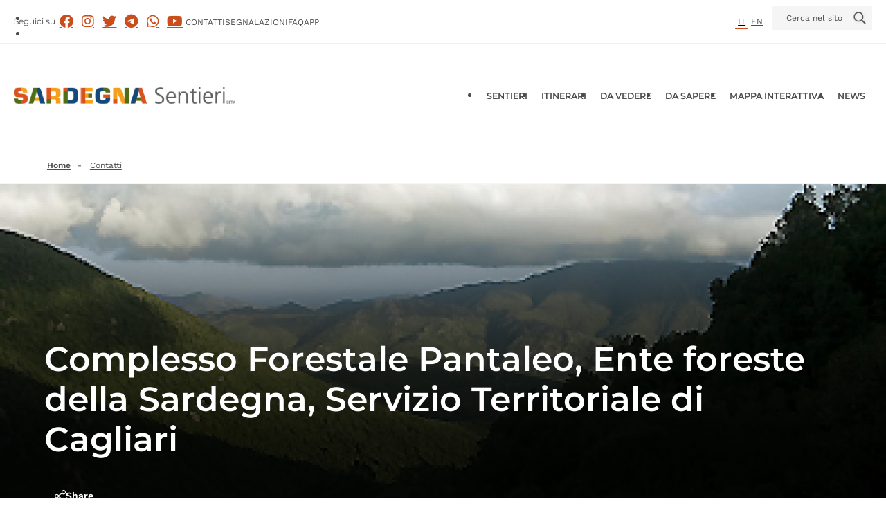

--- FILE ---
content_type: text/html; charset=UTF-8
request_url: https://www.sardegnasentieri.it/contatti/complesso-forestale-pantaleo-ente-foreste-della-sardegna-servizio-territoriale-di-cagliari
body_size: 19659
content:
<!DOCTYPE html>
<html lang="it" dir="ltr">
	<head>
		<meta charset="utf-8" /><script type="text/javascript">(window.NREUM||(NREUM={})).init={ajax:{deny_list:["bam.nr-data.net"]},feature_flags:["soft_nav"]};(window.NREUM||(NREUM={})).loader_config={licenseKey:"NRJS-256d74fa57cb15011eb",applicationID:"1465936735",browserID:"1588889400"};;/*! For license information please see nr-loader-rum-1.308.0.min.js.LICENSE.txt */
(()=>{var e,t,r={163:(e,t,r)=>{"use strict";r.d(t,{j:()=>E});var n=r(384),i=r(1741);var a=r(2555);r(860).K7.genericEvents;const s="experimental.resources",o="register",c=e=>{if(!e||"string"!=typeof e)return!1;try{document.createDocumentFragment().querySelector(e)}catch{return!1}return!0};var d=r(2614),u=r(944),l=r(8122);const f="[data-nr-mask]",g=e=>(0,l.a)(e,(()=>{const e={feature_flags:[],experimental:{allow_registered_children:!1,resources:!1},mask_selector:"*",block_selector:"[data-nr-block]",mask_input_options:{color:!1,date:!1,"datetime-local":!1,email:!1,month:!1,number:!1,range:!1,search:!1,tel:!1,text:!1,time:!1,url:!1,week:!1,textarea:!1,select:!1,password:!0}};return{ajax:{deny_list:void 0,block_internal:!0,enabled:!0,autoStart:!0},api:{get allow_registered_children(){return e.feature_flags.includes(o)||e.experimental.allow_registered_children},set allow_registered_children(t){e.experimental.allow_registered_children=t},duplicate_registered_data:!1},browser_consent_mode:{enabled:!1},distributed_tracing:{enabled:void 0,exclude_newrelic_header:void 0,cors_use_newrelic_header:void 0,cors_use_tracecontext_headers:void 0,allowed_origins:void 0},get feature_flags(){return e.feature_flags},set feature_flags(t){e.feature_flags=t},generic_events:{enabled:!0,autoStart:!0},harvest:{interval:30},jserrors:{enabled:!0,autoStart:!0},logging:{enabled:!0,autoStart:!0},metrics:{enabled:!0,autoStart:!0},obfuscate:void 0,page_action:{enabled:!0},page_view_event:{enabled:!0,autoStart:!0},page_view_timing:{enabled:!0,autoStart:!0},performance:{capture_marks:!1,capture_measures:!1,capture_detail:!0,resources:{get enabled(){return e.feature_flags.includes(s)||e.experimental.resources},set enabled(t){e.experimental.resources=t},asset_types:[],first_party_domains:[],ignore_newrelic:!0}},privacy:{cookies_enabled:!0},proxy:{assets:void 0,beacon:void 0},session:{expiresMs:d.wk,inactiveMs:d.BB},session_replay:{autoStart:!0,enabled:!1,preload:!1,sampling_rate:10,error_sampling_rate:100,collect_fonts:!1,inline_images:!1,fix_stylesheets:!0,mask_all_inputs:!0,get mask_text_selector(){return e.mask_selector},set mask_text_selector(t){c(t)?e.mask_selector="".concat(t,",").concat(f):""===t||null===t?e.mask_selector=f:(0,u.R)(5,t)},get block_class(){return"nr-block"},get ignore_class(){return"nr-ignore"},get mask_text_class(){return"nr-mask"},get block_selector(){return e.block_selector},set block_selector(t){c(t)?e.block_selector+=",".concat(t):""!==t&&(0,u.R)(6,t)},get mask_input_options(){return e.mask_input_options},set mask_input_options(t){t&&"object"==typeof t?e.mask_input_options={...t,password:!0}:(0,u.R)(7,t)}},session_trace:{enabled:!0,autoStart:!0},soft_navigations:{enabled:!0,autoStart:!0},spa:{enabled:!0,autoStart:!0},ssl:void 0,user_actions:{enabled:!0,elementAttributes:["id","className","tagName","type"]}}})());var p=r(6154),m=r(9324);let h=0;const v={buildEnv:m.F3,distMethod:m.Xs,version:m.xv,originTime:p.WN},b={consented:!1},y={appMetadata:{},get consented(){return this.session?.state?.consent||b.consented},set consented(e){b.consented=e},customTransaction:void 0,denyList:void 0,disabled:!1,harvester:void 0,isolatedBacklog:!1,isRecording:!1,loaderType:void 0,maxBytes:3e4,obfuscator:void 0,onerror:void 0,ptid:void 0,releaseIds:{},session:void 0,timeKeeper:void 0,registeredEntities:[],jsAttributesMetadata:{bytes:0},get harvestCount(){return++h}},_=e=>{const t=(0,l.a)(e,y),r=Object.keys(v).reduce((e,t)=>(e[t]={value:v[t],writable:!1,configurable:!0,enumerable:!0},e),{});return Object.defineProperties(t,r)};var w=r(5701);const x=e=>{const t=e.startsWith("http");e+="/",r.p=t?e:"https://"+e};var R=r(7836),k=r(3241);const A={accountID:void 0,trustKey:void 0,agentID:void 0,licenseKey:void 0,applicationID:void 0,xpid:void 0},S=e=>(0,l.a)(e,A),T=new Set;function E(e,t={},r,s){let{init:o,info:c,loader_config:d,runtime:u={},exposed:l=!0}=t;if(!c){const e=(0,n.pV)();o=e.init,c=e.info,d=e.loader_config}e.init=g(o||{}),e.loader_config=S(d||{}),c.jsAttributes??={},p.bv&&(c.jsAttributes.isWorker=!0),e.info=(0,a.D)(c);const f=e.init,m=[c.beacon,c.errorBeacon];T.has(e.agentIdentifier)||(f.proxy.assets&&(x(f.proxy.assets),m.push(f.proxy.assets)),f.proxy.beacon&&m.push(f.proxy.beacon),e.beacons=[...m],function(e){const t=(0,n.pV)();Object.getOwnPropertyNames(i.W.prototype).forEach(r=>{const n=i.W.prototype[r];if("function"!=typeof n||"constructor"===n)return;let a=t[r];e[r]&&!1!==e.exposed&&"micro-agent"!==e.runtime?.loaderType&&(t[r]=(...t)=>{const n=e[r](...t);return a?a(...t):n})})}(e),(0,n.US)("activatedFeatures",w.B)),u.denyList=[...f.ajax.deny_list||[],...f.ajax.block_internal?m:[]],u.ptid=e.agentIdentifier,u.loaderType=r,e.runtime=_(u),T.has(e.agentIdentifier)||(e.ee=R.ee.get(e.agentIdentifier),e.exposed=l,(0,k.W)({agentIdentifier:e.agentIdentifier,drained:!!w.B?.[e.agentIdentifier],type:"lifecycle",name:"initialize",feature:void 0,data:e.config})),T.add(e.agentIdentifier)}},384:(e,t,r)=>{"use strict";r.d(t,{NT:()=>s,US:()=>u,Zm:()=>o,bQ:()=>d,dV:()=>c,pV:()=>l});var n=r(6154),i=r(1863),a=r(1910);const s={beacon:"bam.nr-data.net",errorBeacon:"bam.nr-data.net"};function o(){return n.gm.NREUM||(n.gm.NREUM={}),void 0===n.gm.newrelic&&(n.gm.newrelic=n.gm.NREUM),n.gm.NREUM}function c(){let e=o();return e.o||(e.o={ST:n.gm.setTimeout,SI:n.gm.setImmediate||n.gm.setInterval,CT:n.gm.clearTimeout,XHR:n.gm.XMLHttpRequest,REQ:n.gm.Request,EV:n.gm.Event,PR:n.gm.Promise,MO:n.gm.MutationObserver,FETCH:n.gm.fetch,WS:n.gm.WebSocket},(0,a.i)(...Object.values(e.o))),e}function d(e,t){let r=o();r.initializedAgents??={},t.initializedAt={ms:(0,i.t)(),date:new Date},r.initializedAgents[e]=t}function u(e,t){o()[e]=t}function l(){return function(){let e=o();const t=e.info||{};e.info={beacon:s.beacon,errorBeacon:s.errorBeacon,...t}}(),function(){let e=o();const t=e.init||{};e.init={...t}}(),c(),function(){let e=o();const t=e.loader_config||{};e.loader_config={...t}}(),o()}},782:(e,t,r)=>{"use strict";r.d(t,{T:()=>n});const n=r(860).K7.pageViewTiming},860:(e,t,r)=>{"use strict";r.d(t,{$J:()=>u,K7:()=>c,P3:()=>d,XX:()=>i,Yy:()=>o,df:()=>a,qY:()=>n,v4:()=>s});const n="events",i="jserrors",a="browser/blobs",s="rum",o="browser/logs",c={ajax:"ajax",genericEvents:"generic_events",jserrors:i,logging:"logging",metrics:"metrics",pageAction:"page_action",pageViewEvent:"page_view_event",pageViewTiming:"page_view_timing",sessionReplay:"session_replay",sessionTrace:"session_trace",softNav:"soft_navigations",spa:"spa"},d={[c.pageViewEvent]:1,[c.pageViewTiming]:2,[c.metrics]:3,[c.jserrors]:4,[c.spa]:5,[c.ajax]:6,[c.sessionTrace]:7,[c.softNav]:8,[c.sessionReplay]:9,[c.logging]:10,[c.genericEvents]:11},u={[c.pageViewEvent]:s,[c.pageViewTiming]:n,[c.ajax]:n,[c.spa]:n,[c.softNav]:n,[c.metrics]:i,[c.jserrors]:i,[c.sessionTrace]:a,[c.sessionReplay]:a,[c.logging]:o,[c.genericEvents]:"ins"}},944:(e,t,r)=>{"use strict";r.d(t,{R:()=>i});var n=r(3241);function i(e,t){"function"==typeof console.debug&&(console.debug("New Relic Warning: https://github.com/newrelic/newrelic-browser-agent/blob/main/docs/warning-codes.md#".concat(e),t),(0,n.W)({agentIdentifier:null,drained:null,type:"data",name:"warn",feature:"warn",data:{code:e,secondary:t}}))}},1687:(e,t,r)=>{"use strict";r.d(t,{Ak:()=>d,Ze:()=>f,x3:()=>u});var n=r(3241),i=r(7836),a=r(3606),s=r(860),o=r(2646);const c={};function d(e,t){const r={staged:!1,priority:s.P3[t]||0};l(e),c[e].get(t)||c[e].set(t,r)}function u(e,t){e&&c[e]&&(c[e].get(t)&&c[e].delete(t),p(e,t,!1),c[e].size&&g(e))}function l(e){if(!e)throw new Error("agentIdentifier required");c[e]||(c[e]=new Map)}function f(e="",t="feature",r=!1){if(l(e),!e||!c[e].get(t)||r)return p(e,t);c[e].get(t).staged=!0,g(e)}function g(e){const t=Array.from(c[e]);t.every(([e,t])=>t.staged)&&(t.sort((e,t)=>e[1].priority-t[1].priority),t.forEach(([t])=>{c[e].delete(t),p(e,t)}))}function p(e,t,r=!0){const s=e?i.ee.get(e):i.ee,c=a.i.handlers;if(!s.aborted&&s.backlog&&c){if((0,n.W)({agentIdentifier:e,type:"lifecycle",name:"drain",feature:t}),r){const e=s.backlog[t],r=c[t];if(r){for(let t=0;e&&t<e.length;++t)m(e[t],r);Object.entries(r).forEach(([e,t])=>{Object.values(t||{}).forEach(t=>{t[0]?.on&&t[0]?.context()instanceof o.y&&t[0].on(e,t[1])})})}}s.isolatedBacklog||delete c[t],s.backlog[t]=null,s.emit("drain-"+t,[])}}function m(e,t){var r=e[1];Object.values(t[r]||{}).forEach(t=>{var r=e[0];if(t[0]===r){var n=t[1],i=e[3],a=e[2];n.apply(i,a)}})}},1738:(e,t,r)=>{"use strict";r.d(t,{U:()=>g,Y:()=>f});var n=r(3241),i=r(9908),a=r(1863),s=r(944),o=r(5701),c=r(3969),d=r(8362),u=r(860),l=r(4261);function f(e,t,r,a){const f=a||r;!f||f[e]&&f[e]!==d.d.prototype[e]||(f[e]=function(){(0,i.p)(c.xV,["API/"+e+"/called"],void 0,u.K7.metrics,r.ee),(0,n.W)({agentIdentifier:r.agentIdentifier,drained:!!o.B?.[r.agentIdentifier],type:"data",name:"api",feature:l.Pl+e,data:{}});try{return t.apply(this,arguments)}catch(e){(0,s.R)(23,e)}})}function g(e,t,r,n,s){const o=e.info;null===r?delete o.jsAttributes[t]:o.jsAttributes[t]=r,(s||null===r)&&(0,i.p)(l.Pl+n,[(0,a.t)(),t,r],void 0,"session",e.ee)}},1741:(e,t,r)=>{"use strict";r.d(t,{W:()=>a});var n=r(944),i=r(4261);class a{#e(e,...t){if(this[e]!==a.prototype[e])return this[e](...t);(0,n.R)(35,e)}addPageAction(e,t){return this.#e(i.hG,e,t)}register(e){return this.#e(i.eY,e)}recordCustomEvent(e,t){return this.#e(i.fF,e,t)}setPageViewName(e,t){return this.#e(i.Fw,e,t)}setCustomAttribute(e,t,r){return this.#e(i.cD,e,t,r)}noticeError(e,t){return this.#e(i.o5,e,t)}setUserId(e,t=!1){return this.#e(i.Dl,e,t)}setApplicationVersion(e){return this.#e(i.nb,e)}setErrorHandler(e){return this.#e(i.bt,e)}addRelease(e,t){return this.#e(i.k6,e,t)}log(e,t){return this.#e(i.$9,e,t)}start(){return this.#e(i.d3)}finished(e){return this.#e(i.BL,e)}recordReplay(){return this.#e(i.CH)}pauseReplay(){return this.#e(i.Tb)}addToTrace(e){return this.#e(i.U2,e)}setCurrentRouteName(e){return this.#e(i.PA,e)}interaction(e){return this.#e(i.dT,e)}wrapLogger(e,t,r){return this.#e(i.Wb,e,t,r)}measure(e,t){return this.#e(i.V1,e,t)}consent(e){return this.#e(i.Pv,e)}}},1863:(e,t,r)=>{"use strict";function n(){return Math.floor(performance.now())}r.d(t,{t:()=>n})},1910:(e,t,r)=>{"use strict";r.d(t,{i:()=>a});var n=r(944);const i=new Map;function a(...e){return e.every(e=>{if(i.has(e))return i.get(e);const t="function"==typeof e?e.toString():"",r=t.includes("[native code]"),a=t.includes("nrWrapper");return r||a||(0,n.R)(64,e?.name||t),i.set(e,r),r})}},2555:(e,t,r)=>{"use strict";r.d(t,{D:()=>o,f:()=>s});var n=r(384),i=r(8122);const a={beacon:n.NT.beacon,errorBeacon:n.NT.errorBeacon,licenseKey:void 0,applicationID:void 0,sa:void 0,queueTime:void 0,applicationTime:void 0,ttGuid:void 0,user:void 0,account:void 0,product:void 0,extra:void 0,jsAttributes:{},userAttributes:void 0,atts:void 0,transactionName:void 0,tNamePlain:void 0};function s(e){try{return!!e.licenseKey&&!!e.errorBeacon&&!!e.applicationID}catch(e){return!1}}const o=e=>(0,i.a)(e,a)},2614:(e,t,r)=>{"use strict";r.d(t,{BB:()=>s,H3:()=>n,g:()=>d,iL:()=>c,tS:()=>o,uh:()=>i,wk:()=>a});const n="NRBA",i="SESSION",a=144e5,s=18e5,o={STARTED:"session-started",PAUSE:"session-pause",RESET:"session-reset",RESUME:"session-resume",UPDATE:"session-update"},c={SAME_TAB:"same-tab",CROSS_TAB:"cross-tab"},d={OFF:0,FULL:1,ERROR:2}},2646:(e,t,r)=>{"use strict";r.d(t,{y:()=>n});class n{constructor(e){this.contextId=e}}},2843:(e,t,r)=>{"use strict";r.d(t,{G:()=>a,u:()=>i});var n=r(3878);function i(e,t=!1,r,i){(0,n.DD)("visibilitychange",function(){if(t)return void("hidden"===document.visibilityState&&e());e(document.visibilityState)},r,i)}function a(e,t,r){(0,n.sp)("pagehide",e,t,r)}},3241:(e,t,r)=>{"use strict";r.d(t,{W:()=>a});var n=r(6154);const i="newrelic";function a(e={}){try{n.gm.dispatchEvent(new CustomEvent(i,{detail:e}))}catch(e){}}},3606:(e,t,r)=>{"use strict";r.d(t,{i:()=>a});var n=r(9908);a.on=s;var i=a.handlers={};function a(e,t,r,a){s(a||n.d,i,e,t,r)}function s(e,t,r,i,a){a||(a="feature"),e||(e=n.d);var s=t[a]=t[a]||{};(s[r]=s[r]||[]).push([e,i])}},3878:(e,t,r)=>{"use strict";function n(e,t){return{capture:e,passive:!1,signal:t}}function i(e,t,r=!1,i){window.addEventListener(e,t,n(r,i))}function a(e,t,r=!1,i){document.addEventListener(e,t,n(r,i))}r.d(t,{DD:()=>a,jT:()=>n,sp:()=>i})},3969:(e,t,r)=>{"use strict";r.d(t,{TZ:()=>n,XG:()=>o,rs:()=>i,xV:()=>s,z_:()=>a});const n=r(860).K7.metrics,i="sm",a="cm",s="storeSupportabilityMetrics",o="storeEventMetrics"},4234:(e,t,r)=>{"use strict";r.d(t,{W:()=>a});var n=r(7836),i=r(1687);class a{constructor(e,t){this.agentIdentifier=e,this.ee=n.ee.get(e),this.featureName=t,this.blocked=!1}deregisterDrain(){(0,i.x3)(this.agentIdentifier,this.featureName)}}},4261:(e,t,r)=>{"use strict";r.d(t,{$9:()=>d,BL:()=>o,CH:()=>g,Dl:()=>_,Fw:()=>y,PA:()=>h,Pl:()=>n,Pv:()=>k,Tb:()=>l,U2:()=>a,V1:()=>R,Wb:()=>x,bt:()=>b,cD:()=>v,d3:()=>w,dT:()=>c,eY:()=>p,fF:()=>f,hG:()=>i,k6:()=>s,nb:()=>m,o5:()=>u});const n="api-",i="addPageAction",a="addToTrace",s="addRelease",o="finished",c="interaction",d="log",u="noticeError",l="pauseReplay",f="recordCustomEvent",g="recordReplay",p="register",m="setApplicationVersion",h="setCurrentRouteName",v="setCustomAttribute",b="setErrorHandler",y="setPageViewName",_="setUserId",w="start",x="wrapLogger",R="measure",k="consent"},5289:(e,t,r)=>{"use strict";r.d(t,{GG:()=>s,Qr:()=>c,sB:()=>o});var n=r(3878),i=r(6389);function a(){return"undefined"==typeof document||"complete"===document.readyState}function s(e,t){if(a())return e();const r=(0,i.J)(e),s=setInterval(()=>{a()&&(clearInterval(s),r())},500);(0,n.sp)("load",r,t)}function o(e){if(a())return e();(0,n.DD)("DOMContentLoaded",e)}function c(e){if(a())return e();(0,n.sp)("popstate",e)}},5607:(e,t,r)=>{"use strict";r.d(t,{W:()=>n});const n=(0,r(9566).bz)()},5701:(e,t,r)=>{"use strict";r.d(t,{B:()=>a,t:()=>s});var n=r(3241);const i=new Set,a={};function s(e,t){const r=t.agentIdentifier;a[r]??={},e&&"object"==typeof e&&(i.has(r)||(t.ee.emit("rumresp",[e]),a[r]=e,i.add(r),(0,n.W)({agentIdentifier:r,loaded:!0,drained:!0,type:"lifecycle",name:"load",feature:void 0,data:e})))}},6154:(e,t,r)=>{"use strict";r.d(t,{OF:()=>c,RI:()=>i,WN:()=>u,bv:()=>a,eN:()=>l,gm:()=>s,mw:()=>o,sb:()=>d});var n=r(1863);const i="undefined"!=typeof window&&!!window.document,a="undefined"!=typeof WorkerGlobalScope&&("undefined"!=typeof self&&self instanceof WorkerGlobalScope&&self.navigator instanceof WorkerNavigator||"undefined"!=typeof globalThis&&globalThis instanceof WorkerGlobalScope&&globalThis.navigator instanceof WorkerNavigator),s=i?window:"undefined"!=typeof WorkerGlobalScope&&("undefined"!=typeof self&&self instanceof WorkerGlobalScope&&self||"undefined"!=typeof globalThis&&globalThis instanceof WorkerGlobalScope&&globalThis),o=Boolean("hidden"===s?.document?.visibilityState),c=/iPad|iPhone|iPod/.test(s.navigator?.userAgent),d=c&&"undefined"==typeof SharedWorker,u=((()=>{const e=s.navigator?.userAgent?.match(/Firefox[/\s](\d+\.\d+)/);Array.isArray(e)&&e.length>=2&&e[1]})(),Date.now()-(0,n.t)()),l=()=>"undefined"!=typeof PerformanceNavigationTiming&&s?.performance?.getEntriesByType("navigation")?.[0]?.responseStart},6389:(e,t,r)=>{"use strict";function n(e,t=500,r={}){const n=r?.leading||!1;let i;return(...r)=>{n&&void 0===i&&(e.apply(this,r),i=setTimeout(()=>{i=clearTimeout(i)},t)),n||(clearTimeout(i),i=setTimeout(()=>{e.apply(this,r)},t))}}function i(e){let t=!1;return(...r)=>{t||(t=!0,e.apply(this,r))}}r.d(t,{J:()=>i,s:()=>n})},6630:(e,t,r)=>{"use strict";r.d(t,{T:()=>n});const n=r(860).K7.pageViewEvent},7699:(e,t,r)=>{"use strict";r.d(t,{It:()=>a,KC:()=>o,No:()=>i,qh:()=>s});var n=r(860);const i=16e3,a=1e6,s="SESSION_ERROR",o={[n.K7.logging]:!0,[n.K7.genericEvents]:!1,[n.K7.jserrors]:!1,[n.K7.ajax]:!1}},7836:(e,t,r)=>{"use strict";r.d(t,{P:()=>o,ee:()=>c});var n=r(384),i=r(8990),a=r(2646),s=r(5607);const o="nr@context:".concat(s.W),c=function e(t,r){var n={},s={},u={},l=!1;try{l=16===r.length&&d.initializedAgents?.[r]?.runtime.isolatedBacklog}catch(e){}var f={on:p,addEventListener:p,removeEventListener:function(e,t){var r=n[e];if(!r)return;for(var i=0;i<r.length;i++)r[i]===t&&r.splice(i,1)},emit:function(e,r,n,i,a){!1!==a&&(a=!0);if(c.aborted&&!i)return;t&&a&&t.emit(e,r,n);var o=g(n);m(e).forEach(e=>{e.apply(o,r)});var d=v()[s[e]];d&&d.push([f,e,r,o]);return o},get:h,listeners:m,context:g,buffer:function(e,t){const r=v();if(t=t||"feature",f.aborted)return;Object.entries(e||{}).forEach(([e,n])=>{s[n]=t,t in r||(r[t]=[])})},abort:function(){f._aborted=!0,Object.keys(f.backlog).forEach(e=>{delete f.backlog[e]})},isBuffering:function(e){return!!v()[s[e]]},debugId:r,backlog:l?{}:t&&"object"==typeof t.backlog?t.backlog:{},isolatedBacklog:l};return Object.defineProperty(f,"aborted",{get:()=>{let e=f._aborted||!1;return e||(t&&(e=t.aborted),e)}}),f;function g(e){return e&&e instanceof a.y?e:e?(0,i.I)(e,o,()=>new a.y(o)):new a.y(o)}function p(e,t){n[e]=m(e).concat(t)}function m(e){return n[e]||[]}function h(t){return u[t]=u[t]||e(f,t)}function v(){return f.backlog}}(void 0,"globalEE"),d=(0,n.Zm)();d.ee||(d.ee=c)},8122:(e,t,r)=>{"use strict";r.d(t,{a:()=>i});var n=r(944);function i(e,t){try{if(!e||"object"!=typeof e)return(0,n.R)(3);if(!t||"object"!=typeof t)return(0,n.R)(4);const r=Object.create(Object.getPrototypeOf(t),Object.getOwnPropertyDescriptors(t)),a=0===Object.keys(r).length?e:r;for(let s in a)if(void 0!==e[s])try{if(null===e[s]){r[s]=null;continue}Array.isArray(e[s])&&Array.isArray(t[s])?r[s]=Array.from(new Set([...e[s],...t[s]])):"object"==typeof e[s]&&"object"==typeof t[s]?r[s]=i(e[s],t[s]):r[s]=e[s]}catch(e){r[s]||(0,n.R)(1,e)}return r}catch(e){(0,n.R)(2,e)}}},8362:(e,t,r)=>{"use strict";r.d(t,{d:()=>a});var n=r(9566),i=r(1741);class a extends i.W{agentIdentifier=(0,n.LA)(16)}},8374:(e,t,r)=>{r.nc=(()=>{try{return document?.currentScript?.nonce}catch(e){}return""})()},8990:(e,t,r)=>{"use strict";r.d(t,{I:()=>i});var n=Object.prototype.hasOwnProperty;function i(e,t,r){if(n.call(e,t))return e[t];var i=r();if(Object.defineProperty&&Object.keys)try{return Object.defineProperty(e,t,{value:i,writable:!0,enumerable:!1}),i}catch(e){}return e[t]=i,i}},9324:(e,t,r)=>{"use strict";r.d(t,{F3:()=>i,Xs:()=>a,xv:()=>n});const n="1.308.0",i="PROD",a="CDN"},9566:(e,t,r)=>{"use strict";r.d(t,{LA:()=>o,bz:()=>s});var n=r(6154);const i="xxxxxxxx-xxxx-4xxx-yxxx-xxxxxxxxxxxx";function a(e,t){return e?15&e[t]:16*Math.random()|0}function s(){const e=n.gm?.crypto||n.gm?.msCrypto;let t,r=0;return e&&e.getRandomValues&&(t=e.getRandomValues(new Uint8Array(30))),i.split("").map(e=>"x"===e?a(t,r++).toString(16):"y"===e?(3&a()|8).toString(16):e).join("")}function o(e){const t=n.gm?.crypto||n.gm?.msCrypto;let r,i=0;t&&t.getRandomValues&&(r=t.getRandomValues(new Uint8Array(e)));const s=[];for(var o=0;o<e;o++)s.push(a(r,i++).toString(16));return s.join("")}},9908:(e,t,r)=>{"use strict";r.d(t,{d:()=>n,p:()=>i});var n=r(7836).ee.get("handle");function i(e,t,r,i,a){a?(a.buffer([e],i),a.emit(e,t,r)):(n.buffer([e],i),n.emit(e,t,r))}}},n={};function i(e){var t=n[e];if(void 0!==t)return t.exports;var a=n[e]={exports:{}};return r[e](a,a.exports,i),a.exports}i.m=r,i.d=(e,t)=>{for(var r in t)i.o(t,r)&&!i.o(e,r)&&Object.defineProperty(e,r,{enumerable:!0,get:t[r]})},i.f={},i.e=e=>Promise.all(Object.keys(i.f).reduce((t,r)=>(i.f[r](e,t),t),[])),i.u=e=>"nr-rum-1.308.0.min.js",i.o=(e,t)=>Object.prototype.hasOwnProperty.call(e,t),e={},t="NRBA-1.308.0.PROD:",i.l=(r,n,a,s)=>{if(e[r])e[r].push(n);else{var o,c;if(void 0!==a)for(var d=document.getElementsByTagName("script"),u=0;u<d.length;u++){var l=d[u];if(l.getAttribute("src")==r||l.getAttribute("data-webpack")==t+a){o=l;break}}if(!o){c=!0;var f={296:"sha512-+MIMDsOcckGXa1EdWHqFNv7P+JUkd5kQwCBr3KE6uCvnsBNUrdSt4a/3/L4j4TxtnaMNjHpza2/erNQbpacJQA=="};(o=document.createElement("script")).charset="utf-8",i.nc&&o.setAttribute("nonce",i.nc),o.setAttribute("data-webpack",t+a),o.src=r,0!==o.src.indexOf(window.location.origin+"/")&&(o.crossOrigin="anonymous"),f[s]&&(o.integrity=f[s])}e[r]=[n];var g=(t,n)=>{o.onerror=o.onload=null,clearTimeout(p);var i=e[r];if(delete e[r],o.parentNode&&o.parentNode.removeChild(o),i&&i.forEach(e=>e(n)),t)return t(n)},p=setTimeout(g.bind(null,void 0,{type:"timeout",target:o}),12e4);o.onerror=g.bind(null,o.onerror),o.onload=g.bind(null,o.onload),c&&document.head.appendChild(o)}},i.r=e=>{"undefined"!=typeof Symbol&&Symbol.toStringTag&&Object.defineProperty(e,Symbol.toStringTag,{value:"Module"}),Object.defineProperty(e,"__esModule",{value:!0})},i.p="https://js-agent.newrelic.com/",(()=>{var e={374:0,840:0};i.f.j=(t,r)=>{var n=i.o(e,t)?e[t]:void 0;if(0!==n)if(n)r.push(n[2]);else{var a=new Promise((r,i)=>n=e[t]=[r,i]);r.push(n[2]=a);var s=i.p+i.u(t),o=new Error;i.l(s,r=>{if(i.o(e,t)&&(0!==(n=e[t])&&(e[t]=void 0),n)){var a=r&&("load"===r.type?"missing":r.type),s=r&&r.target&&r.target.src;o.message="Loading chunk "+t+" failed: ("+a+": "+s+")",o.name="ChunkLoadError",o.type=a,o.request=s,n[1](o)}},"chunk-"+t,t)}};var t=(t,r)=>{var n,a,[s,o,c]=r,d=0;if(s.some(t=>0!==e[t])){for(n in o)i.o(o,n)&&(i.m[n]=o[n]);if(c)c(i)}for(t&&t(r);d<s.length;d++)a=s[d],i.o(e,a)&&e[a]&&e[a][0](),e[a]=0},r=self["webpackChunk:NRBA-1.308.0.PROD"]=self["webpackChunk:NRBA-1.308.0.PROD"]||[];r.forEach(t.bind(null,0)),r.push=t.bind(null,r.push.bind(r))})(),(()=>{"use strict";i(8374);var e=i(8362),t=i(860);const r=Object.values(t.K7);var n=i(163);var a=i(9908),s=i(1863),o=i(4261),c=i(1738);var d=i(1687),u=i(4234),l=i(5289),f=i(6154),g=i(944),p=i(384);const m=e=>f.RI&&!0===e?.privacy.cookies_enabled;function h(e){return!!(0,p.dV)().o.MO&&m(e)&&!0===e?.session_trace.enabled}var v=i(6389),b=i(7699);class y extends u.W{constructor(e,t){super(e.agentIdentifier,t),this.agentRef=e,this.abortHandler=void 0,this.featAggregate=void 0,this.loadedSuccessfully=void 0,this.onAggregateImported=new Promise(e=>{this.loadedSuccessfully=e}),this.deferred=Promise.resolve(),!1===e.init[this.featureName].autoStart?this.deferred=new Promise((t,r)=>{this.ee.on("manual-start-all",(0,v.J)(()=>{(0,d.Ak)(e.agentIdentifier,this.featureName),t()}))}):(0,d.Ak)(e.agentIdentifier,t)}importAggregator(e,t,r={}){if(this.featAggregate)return;const n=async()=>{let n;await this.deferred;try{if(m(e.init)){const{setupAgentSession:t}=await i.e(296).then(i.bind(i,3305));n=t(e)}}catch(e){(0,g.R)(20,e),this.ee.emit("internal-error",[e]),(0,a.p)(b.qh,[e],void 0,this.featureName,this.ee)}try{if(!this.#t(this.featureName,n,e.init))return(0,d.Ze)(this.agentIdentifier,this.featureName),void this.loadedSuccessfully(!1);const{Aggregate:i}=await t();this.featAggregate=new i(e,r),e.runtime.harvester.initializedAggregates.push(this.featAggregate),this.loadedSuccessfully(!0)}catch(e){(0,g.R)(34,e),this.abortHandler?.(),(0,d.Ze)(this.agentIdentifier,this.featureName,!0),this.loadedSuccessfully(!1),this.ee&&this.ee.abort()}};f.RI?(0,l.GG)(()=>n(),!0):n()}#t(e,r,n){if(this.blocked)return!1;switch(e){case t.K7.sessionReplay:return h(n)&&!!r;case t.K7.sessionTrace:return!!r;default:return!0}}}var _=i(6630),w=i(2614),x=i(3241);class R extends y{static featureName=_.T;constructor(e){var t;super(e,_.T),this.setupInspectionEvents(e.agentIdentifier),t=e,(0,c.Y)(o.Fw,function(e,r){"string"==typeof e&&("/"!==e.charAt(0)&&(e="/"+e),t.runtime.customTransaction=(r||"http://custom.transaction")+e,(0,a.p)(o.Pl+o.Fw,[(0,s.t)()],void 0,void 0,t.ee))},t),this.importAggregator(e,()=>i.e(296).then(i.bind(i,3943)))}setupInspectionEvents(e){const t=(t,r)=>{t&&(0,x.W)({agentIdentifier:e,timeStamp:t.timeStamp,loaded:"complete"===t.target.readyState,type:"window",name:r,data:t.target.location+""})};(0,l.sB)(e=>{t(e,"DOMContentLoaded")}),(0,l.GG)(e=>{t(e,"load")}),(0,l.Qr)(e=>{t(e,"navigate")}),this.ee.on(w.tS.UPDATE,(t,r)=>{(0,x.W)({agentIdentifier:e,type:"lifecycle",name:"session",data:r})})}}class k extends e.d{constructor(e){var t;(super(),f.gm)?(this.features={},(0,p.bQ)(this.agentIdentifier,this),this.desiredFeatures=new Set(e.features||[]),this.desiredFeatures.add(R),(0,n.j)(this,e,e.loaderType||"agent"),t=this,(0,c.Y)(o.cD,function(e,r,n=!1){if("string"==typeof e){if(["string","number","boolean"].includes(typeof r)||null===r)return(0,c.U)(t,e,r,o.cD,n);(0,g.R)(40,typeof r)}else(0,g.R)(39,typeof e)},t),function(e){(0,c.Y)(o.Dl,function(t,r=!1){if("string"!=typeof t&&null!==t)return void(0,g.R)(41,typeof t);const n=e.info.jsAttributes["enduser.id"];r&&null!=n&&n!==t?(0,a.p)(o.Pl+"setUserIdAndResetSession",[t],void 0,"session",e.ee):(0,c.U)(e,"enduser.id",t,o.Dl,!0)},e)}(this),function(e){(0,c.Y)(o.nb,function(t){if("string"==typeof t||null===t)return(0,c.U)(e,"application.version",t,o.nb,!1);(0,g.R)(42,typeof t)},e)}(this),function(e){(0,c.Y)(o.d3,function(){e.ee.emit("manual-start-all")},e)}(this),function(e){(0,c.Y)(o.Pv,function(t=!0){if("boolean"==typeof t){if((0,a.p)(o.Pl+o.Pv,[t],void 0,"session",e.ee),e.runtime.consented=t,t){const t=e.features.page_view_event;t.onAggregateImported.then(e=>{const r=t.featAggregate;e&&!r.sentRum&&r.sendRum()})}}else(0,g.R)(65,typeof t)},e)}(this),this.run()):(0,g.R)(21)}get config(){return{info:this.info,init:this.init,loader_config:this.loader_config,runtime:this.runtime}}get api(){return this}run(){try{const e=function(e){const t={};return r.forEach(r=>{t[r]=!!e[r]?.enabled}),t}(this.init),n=[...this.desiredFeatures];n.sort((e,r)=>t.P3[e.featureName]-t.P3[r.featureName]),n.forEach(r=>{if(!e[r.featureName]&&r.featureName!==t.K7.pageViewEvent)return;if(r.featureName===t.K7.spa)return void(0,g.R)(67);const n=function(e){switch(e){case t.K7.ajax:return[t.K7.jserrors];case t.K7.sessionTrace:return[t.K7.ajax,t.K7.pageViewEvent];case t.K7.sessionReplay:return[t.K7.sessionTrace];case t.K7.pageViewTiming:return[t.K7.pageViewEvent];default:return[]}}(r.featureName).filter(e=>!(e in this.features));n.length>0&&(0,g.R)(36,{targetFeature:r.featureName,missingDependencies:n}),this.features[r.featureName]=new r(this)})}catch(e){(0,g.R)(22,e);for(const e in this.features)this.features[e].abortHandler?.();const t=(0,p.Zm)();delete t.initializedAgents[this.agentIdentifier]?.features,delete this.sharedAggregator;return t.ee.get(this.agentIdentifier).abort(),!1}}}var A=i(2843),S=i(782);class T extends y{static featureName=S.T;constructor(e){super(e,S.T),f.RI&&((0,A.u)(()=>(0,a.p)("docHidden",[(0,s.t)()],void 0,S.T,this.ee),!0),(0,A.G)(()=>(0,a.p)("winPagehide",[(0,s.t)()],void 0,S.T,this.ee)),this.importAggregator(e,()=>i.e(296).then(i.bind(i,2117))))}}var E=i(3969);class I extends y{static featureName=E.TZ;constructor(e){super(e,E.TZ),f.RI&&document.addEventListener("securitypolicyviolation",e=>{(0,a.p)(E.xV,["Generic/CSPViolation/Detected"],void 0,this.featureName,this.ee)}),this.importAggregator(e,()=>i.e(296).then(i.bind(i,9623)))}}new k({features:[R,T,I],loaderType:"lite"})})()})();</script>
<script>var _paq = _paq || [];(function(){var u=(("https:" == document.location.protocol) ? "https://ingestion.webanalytics.italia.it/" : "https://ingestion.webanalytics.italia.it/");_paq.push(["setSiteId", "kjpRMLX31y"]);_paq.push(["setTrackerUrl", u+"matomo.php"]);_paq.push(["setDoNotTrack", 1]);if (!window.matomo_search_results_active) {_paq.push(["trackPageView"]);}_paq.push(["setIgnoreClasses", ["no-tracking","colorbox"]]);_paq.push(["enableLinkTracking"]);var d=document,g=d.createElement("script"),s=d.getElementsByTagName("script")[0];g.type="text/javascript";g.defer=true;g.async=true;g.src=u+"matomo.js";s.parentNode.insertBefore(g,s);})();</script>
<meta name="Generator" content="Drupal 10 (https://www.drupal.org)" />
<meta name="MobileOptimized" content="width" />
<meta name="HandheldFriendly" content="true" />
<meta name="viewport" content="width=device-width, initial-scale=1.0" />
<link rel="icon" href="/sites/default/files/favicon_2.ico" type="image/vnd.microsoft.icon" />
<link rel="alternate" hreflang="it" href="https://www.sardegnasentieri.it/contatti/complesso-forestale-pantaleo-ente-foreste-della-sardegna-servizio-territoriale-di-cagliari" />
<link rel="canonical" href="https://www.sardegnasentieri.it/contatti/complesso-forestale-pantaleo-ente-foreste-della-sardegna-servizio-territoriale-di-cagliari" />
<link rel="shortlink" href="https://www.sardegnasentieri.it/node/102" />
<script>window.a2a_config=window.a2a_config||{};a2a_config.callbacks=[];a2a_config.overlays=[];a2a_config.templates={};a2a_config.onclick = 1;</script>
<style>.a2a_more { display: none !important; }</style>

			<title>Complesso Forestale Pantaleo,  Ente foreste della Sardegna, Servizio Territoriale di Cagliari | Sardegna Sentieri</title>
						<link rel="preload" as="image/svg+xml" href="/themes/custom/sardegnasentieri/icons-sprite/main.svg"/>
			<link rel="stylesheet" media="all" href="/sites/default/files/css/css_nlHcZKMSOZ8J2r6zPwc4pIdz9UOqIL69-Rowp8r_R2I.css?delta=0&amp;language=it&amp;theme=sardegnasentieri&amp;include=[base64]" />
<link rel="stylesheet" media="all" href="//cdnjs.cloudflare.com/ajax/libs/font-awesome/5.15.3/css/all.min.css" />
<link rel="stylesheet" media="all" href="/sites/default/files/css/css_eR_cyXkVHKwDwJngvACpwrB2eK0FrvP84QJRur2txU0.css?delta=2&amp;language=it&amp;theme=sardegnasentieri&amp;include=[base64]" />
<link rel="stylesheet" media="all" href="/sites/default/files/css/css_kE8UT2KdF3Ihla3GkfscBpxLs9b-oLEdf6NLwRsIuxM.css?delta=3&amp;language=it&amp;theme=sardegnasentieri&amp;include=[base64]" />

				
		</head>
		<body class="page-node-102 path-node page-node-type-ente-istituzione-societa">

										
					<ul class="sase-skip-links" id="skip">
						<li>
							<a href="#SiteMenuWrapper" class="visually-hidden focusable skip-link">
								Vai alla navigazione principale
							</a>
						</li>
						<li>
							<a href="#main-content" class="visually-hidden focusable skip-link">
								Salta al contenuto principale
							</a>
						</li>
												
					</ul>
					
					    

<!-- ______________________ HEADER _______________________ -->
	<header
		class="sase-header" role="banner">
		<!-- Area for secondary menu, language selector, search -->
		<section class="sase-header__top-area">
			<div class="sase-header__top-area-container">
									  <div class="region region-header-top-area-first">
    

<div id="block-socialmedialinks" class="sase-social-media-links block-social-media-links sase-block block block-social-media-links-block">
	
			<h2 class="sase-social-media-links__title sase-block__title">
							Seguici su
					</h2>
		
			

<ul class="social-media-links--platforms platforms inline horizontal">
      <li>
      <a class="social-media-link-icon--facebook" href="https://www.facebook.com/SardegnaSentieri"  aria-label="Seguici su facebook" title="Seguici su facebook" >
        <span class='fab fa-facebook fa-2x'></span>
      </a>

          </li>
      <li>
      <a class="social-media-link-icon--instagram" href="https://www.instagram.com/sardegna_sentieri"  aria-label="Segui i sentieri della Sardegna sul canale Instagram" title="Segui i sentieri della Sardegna sul canale Instagram" >
        <span class='fab fa-instagram fa-2x'></span>
      </a>

          </li>
      <li>
      <a class="social-media-link-icon--twitter" href="https://www.twitter.com/SardegnSentieri"  aria-label="Seguici su X" title="Seguici su X" >
        <span class='fab fa-twitter fa-2x'></span>
      </a>

          </li>
      <li>
      <a class="social-media-link-icon--telegram" href="https://telegram.me/forestas"  aria-label="Seguici e contattaci su telegram" title="Seguici e contattaci su telegram" >
        <span class='fab fa-telegram fa-2x'></span>
      </a>

          </li>
      <li>
      <a class="social-media-link-icon--whatsapp" href="https://api.whatsapp.com/send?phone=3351785162"  aria-label="Contattaci su Whatsapp" title="Contattaci su Whatsapp" >
        <span class='fab fa-whatsapp fa-2x'></span>
      </a>

          </li>
      <li>
      <a class="social-media-link-icon--youtube_channel" href="https://www.youtube.com/channel/UCq0HJqMdbZA8ThGm7S6dwmQ"  aria-label="Segui il canale su Youtube" title="Segui il canale su Youtube" >
        <span class='fab fa-youtube fa-2x'></span>
      </a>

          </li>
  </ul>

	</div>
<nav role="navigation" aria-labelledby="block-linksutilitestata-menu" id="block-linksutilitestata" class="block block-menu navigation menu--links-utili---testata">
            
  <h2 class="visually-hidden" id="block-linksutilitestata-menu">Links utili</h2>
  

        
              <ul class="menu">
                    <li class="menu-item">
        <a href="/enti" data-drupal-link-system-path="enti">Contatti</a>
              </li>
                <li class="menu-item">
        <a href="/form/segnalazione" data-drupal-link-system-path="webform/segnalazione">Segnalazioni</a>
              </li>
                <li class="menu-item">
        <a href="/pagina-base/faq" data-drupal-link-system-path="node/86">FAQ</a>
              </li>
                <li class="menu-item">
        <a href="/pagina-base/app-sardegna-sentieri" data-drupal-link-system-path="node/1486">APP</a>
              </li>
        </ul>
  


  </nav>

  </div>

				
									  <div class="region region-header-top-area-second">
    


<div class="language-switcher-language-url sase-block block block-language block-language-blocklanguage-interface" id="block-selettorelingua" role="navigation" aria-labelledby="blockLanguageTitle">
	

	<h2 class="sase-block__title sase-accessible-hidden-text" id="blockLanguageTitle">Lingua del sito</h2>

	
			<ul class="links"><li hreflang="it" data-drupal-link-system-path="node/102" class="it is-active"><a href="/contatti/complesso-forestale-pantaleo-ente-foreste-della-sardegna-servizio-territoriale-di-cagliari" class="language-link is-active" hreflang="it" data-drupal-link-system-path="node/102">it</a></li><li hreflang="en" data-drupal-link-system-path="node/102" class="en"><a href="/en/node/102" class="language-link" hreflang="en" data-drupal-link-system-path="node/102">en</a></li></ul>
	</div>


<div id="block-ricercatestatahome" class="sase-search-mobile sase-block block block-block-content block-block-content2dce65b8-f85e-4e61-b2ef-b36a04dd058a">
	
		
			
            <div class="clearfix text-formatted field field--name-body field--type-text-with-summary field--label-hidden field__item"><p><a class="sase-mobile-tablet-visible-only sase-header__button sase-header__button-search" href="/cerca-nel-sito"><em><i class="fa-regular fa-search" aria-hidden="true">‌</i></em><span class="sase-accessible-hidden-text">Ricerca</span></a> <button class="sase-display-none sase-header__button sase-header__button-search" aria-controls="block-exposedformglobal-searchpage-1-2" aria-expanded="false" id="searchToggle"><i aria-hidden="true" class="fa-regular fa-search">‌</i><span class="sase-accessible-hidden-text">Ricerca</span></button></p></div>
      
	</div>


<div class="views-exposed-form sase-block block block-views block-views-exposed-filter-blockcerca-nel-sito-page-1" data-drupal-selector="views-exposed-form-cerca-nel-sito-page-1" id="block-formespostocerca-nel-sitopage-1-2">
	
		
			<form action="/cerca-nel-sito" method="get" id="views-exposed-form-cerca-nel-sito-page-1" accept-charset="UTF-8">
  <div class="form--inline clearfix">
  <div class="js-form-item form-item js-form-type-textfield form-type-textfield js-form-item-search-api-fulltext form-item-search-api-fulltext">
      <label for="edit-search-api-fulltext">Cerca nel sito</label>
        <input placeholder="Cerca nel sito" data-drupal-selector="edit-search-api-fulltext" type="text" id="edit-search-api-fulltext" name="search_api_fulltext" value="" size="30" maxlength="128" class="form-text" />

        </div>
<div data-drupal-selector="edit-actions" class="form-actions js-form-wrapper form-wrapper" id="edit-actions"><input data-drupal-selector="edit-submit-cerca-nel-sito" type="submit" id="edit-submit-cerca-nel-sito" value="Cerca" class="button js-form-submit form-submit" />
</div>

</div>

</form>

	</div>

  </div>

							</div>
		</section>

					  <div class="region region-header-main-area">
    

<div id="block-sardegnasentieri-site-branding" class="sase-block block block-system block-system-branding-block">
	
		
				<a href="/" rel="home" class="site-logo">
			<img src="/themes/custom/sardegnasentieri/logo.png" alt=""/>
		<span class="sase-accessible-hidden-text">Sardegna Sentieri</span>
		</a>
	</div>

<!-- MAIN MENU -->

<nav id="SiteMenuWrapper" role="navigation" aria-labelledby="block-sardegnasentieri-main-menu-heading"  id="block-sardegnasentieri-main-menu" class="block block-menu navigation menu--main sase-main-menu megamenu">
	<button id="mobileNavToggle" aria-haspopup="true" aria-controls="siteMainMenu" aria-expanded="false" class="sase-mobile-tablet-visible-only sase-main-menu__button sase-main-menu__mobile-toggle" type="button">
		<i aria-hidden="true" class="fas fa-bars is-visible"></i>
		<i aria-hidden="true" class="far fa-times is-hidden"></i>
		<span class="sase-main-menu__button-label is-visible">menu</span>
		<span class="sase-main-menu__button-label is-hidden">chiudi</span>
	</button>
						
	<h2 class="visually-hidden" id="block-sardegnasentieri-main-menu-heading">Navigazione principale</h2>
	

		<div class="sase-main-menu-wrapper" id="mainMenuWrapper">
					
							<ul class="sase-main-menu__list" id="siteMainMenu">
				
									
					<li class="is-section-pathway sase-main-menu__item menu-item">
						<a href="/sentieri" data-drupal-link-system-path="node/1080">Sentieri</a>
											</li>
									
					<li class="is-section-itineraries sase-main-menu__item menu-item">
						<a href="/itinerari" data-drupal-link-system-path="node/1081">Itinerari</a>
											</li>
									
					<li class="is-section-poi sase-main-menu__item menu-item">
						<a href="/da-vedere" data-drupal-link-system-path="node/1082">Da vedere</a>
											</li>
									
					<li class="is-section-sapere sase-main-menu__item menu-item">
						<a href="/da-sapere" data-drupal-link-system-path="node/1083">Da sapere</a>
											</li>
									
					<li class="sase-main-menu__item menu-item">
						<a href="/mappa-interattiva" data-drupal-link-system-path="node/1093">Mappa interattiva</a>
											</li>
									
					<li class="is-section-news sase-main-menu__item menu-item">
						<a href="/news" data-drupal-link-system-path="node/1084">News</a>
											</li>
							</ul>
						


			</div>

	<div class="sase-main-menu-mobile-overlay" aria-hidden="true"></div>
</nav>

<!-- MOBILE MENU OVERLAY -->

  </div>

			</header>
	<!-- /header top area  -->


<!-- ______________________ BREADCRUMB AREA _______________________ -->
	  <div class="region region-breadcrumb-area">
    <div data-drupal-messages-fallback class="hidden"></div>


<div id="block-sardegnasentieri-breadcrumbs" class="sase-block block block-system block-system-breadcrumb-block">
	
		
			  <nav class="sase-breadcrumb" role="navigation" aria-labelledby="system-breadcrumb">
    <h2 id="system-breadcrumb" class="visually-hidden">Briciole di pane</h2>
    <ul class="sase-breadcrumb__navigation sase-container">
          <li>
                  <a href="/">Home</a>
              </li>
          <li>
                  <a href="/contatti">Contatti</a>
              </li>
      </ul>
  </nav>

	</div>

  </div>






<main role="main" class="sase-main sase-content-has-sticky-footer">
	<a class="sase-accessible-hidden-text-focusable" id="main-content" tabindex="-1">Inizio contenuto principale del sito web</a>
		
		
		<section class="layout-content">
			  <div class="region region-content">
    

<div id="block-sentieri-theme-system-main" class="sase-block block block-system block-system-main-block">
	
		
			

<article data-history-node-id="102" class="node node--type-ente-istituzione-societa node--view-mode-full">
	<header class="sase-hero sase-hero--has-image-background">
		<div class="sase-hero__content">

			<div class="sase-hero__text sase-container">
				
				<h1 class="sase-hero__title">
					Complesso Forestale Pantaleo,  Ente foreste della Sardegna, Servizio Territoriale di Cagliari
				</h1>

				

				
				<div class="sase-hero__share">
					<span class="a2a_kit a2a_kit_size_32 addtoany_list" data-a2a-url="https://www.sardegnasentieri.it/contatti/complesso-forestale-pantaleo-ente-foreste-della-sardegna-servizio-territoriale-di-cagliari" data-a2a-title="Complesso Forestale Pantaleo,  Ente foreste della Sardegna, Servizio Territoriale di Cagliari"><a class="a2a_dd addtoany_share" href="https://www.addtoany.com/share#url=https%3A%2F%2Fwww.sardegnasentieri.it%2Fcontatti%2Fcomplesso-forestale-pantaleo-ente-foreste-della-sardegna-servizio-territoriale-di-cagliari&amp;title=Complesso%20Forestale%20Pantaleo%2C%20%20Ente%20foreste%20della%20Sardegna%2C%20Servizio%20Territoriale%20di%20Cagliari"></a></span>
				</div>

			</div>

		</div>
		
					

	  		      
			  <img loading="lazy" src="/sites/default/files/styles/testata_pagina/public/3_43_20080312113159.jpg?itok=dZTKVD5H" width="1920" height="950" alt="3_43_20080312113159.jpg" class="image-style-testata-pagina" />



	

      

  	
		
	</header>


	<div class="node__content">
		
		<div class="sase-container sase-content-main">
			<div class="sase-grid sase-container--xs
 sase-padding-v-12 ">

				<div class="sase-content-main__col-1">

					<section class="sase-section-inner-vertical-spaced-margin-6">
						<h2 class="sase-h2 sase-heading-has-decoration is-left-aligned">
								Informazioni
						</h2>

						
						<div class="sase-expandable-section">
							<div class="is-expandable">
								
			<div class="sase-page-body">
			<p>Il clima è quello tipico delle zone centrali sarde, lunghe ed asciutte e inverni miti e moderatamente piovosi con surplus idrico da ottobre a maggio e con un deficit idrico nei mesi di luglio, agosto e parte di settmbre. Eventi di una certa entità si registrano tra novembre e dicembre ed in aprile. <br />
La zona ha un grado di copertura forestale elevato per la presenza di vaste leccete, sugherete e macchie evolute. <br />
Viene anche evidenziata una percentuale elevata di geofite, apparentemente legata all'uso antropico del territorio, in particolar modo alla pratica degli incendi (soprattutto nei settori pedemontani) e alle attività di tipo silvo-pastorale. Significativa è anche la percentuale di idrofite, localizzate essenzialmente lungo i torrenti e presso le sorgenti. <br />
All'interno del territorio sono presenti diversi biotopi caratterizzati da garighe montane, praterie montane alberate, pascoli di pianura, coltivazioni agricole, seminativi e ambienti boschivi. I differenti habitat offrono una notevole occasione di rifugio, sosta e disponibilità di cibo e acqua per la fauna. Le specie dell'avifauna presenti sono rappresentate da: l'Astore sardo, la Poiana, l'Aquila reale, il Falco pellegrino, la Pernice sarda, la Quaglia, la Ghiandaia, il Corvo imperiale, e altri.</p>
		</div>
	
							</div>

							<!-- WRAPPER BTN SHOW MORE -->
							<div class="sase-display-grid sase-justify-items-center-tablet sase-padding-t-10 sase-padding-b-4 is-show-more-wrapper is-hidden">
								<button class="sase-btn sase-btn-light sase-btn-show-more is-show-more" aria-expanded="false">
									<span class="is-more" aria-label="Mostra tutta la descrizione">Mostra tutto
										<i aria-hidden="true" class="sase-btn__icon sase-btn__icon-right far fa-plus"></i>
									</span>
									<span class="is-less" aria-label="Nascondi parte della descrizione">Mostra meno
										<i aria-hidden="true" class="sase-btn__icon sase-btn__icon-right far fa-minus"></i>
									</span>
								</button>
							</div>
							<!-- END WRAPPER BTN SHOW MORE -->

						</div>

						
					</section>

															
											<div class="sase-padding-v-6">
								<div class="sase-section-inner-vertical-spaced-margin-6">
		

			<div class="sase-content-field sase-meta-item">

		<div class="sase-content-field__text">
			<h3 class="sase-h6">
									Tipo di ente
							</h3>
						<p class="sase-content-field__value">
									<span class="sase-content-field__value-item">Complesso forestale</span>
							</p>
					</div>
	</div>

		

			<div class="sase-content-field sase-meta-item">

		<div class="sase-content-field__text">
			<h3 class="sase-h6">
									Contatti
							</h3>
			<div class="sase-content-field__value">
        <div class="sase-content-field__value-item"><p>Sede del complesso: presso Foresta Demaniale di Pantaleo <br />
Telefono: 0781 954092 <br />
Fax: 0781 955179 <br />
Direttore: Vittorio Mascia, cell. 320 4331045</p></div>
    </div>
		</div>
	</div>

		


<section class="sase-section-inner-vertical-spaced-padding-1">
		<h3 class="sase-h6">
             Website        </h3>
		<ul class="sase-section-inner-vertical-spaced-padding-3">
							<li class="field field--name-field-pagina-web field--type-link field--label-above">
					<a class="sase-link sase-link--icon-left" href="http://www.sardegnaambiente.it/j/v/1189?s=111529&amp;v=2&amp;c=7251&amp;t=1">
						Complesso Forestale Pantaleo
                        <i class="fa-regular fa-arrow-up-right-from-square sase-link__icon" aria-hidden="true"></i>
					</a>
				</li>
					</ul>
	</section>

		

		
	</div>
						</div>
					
						<div class="views-element-container"><section class="sase-slider sase-slider--card-carousel sase-slider--card-carousel-3-col sase-slider--card-carousel-simple sase-section-inner-vertical-spaced-margin-6 sase-padding-v-8">
  
    
        <h2 class="sase-h2 sase-heading-has-decoration is-left-aligned">
Sentieri gestiti
</h2>
    
      <div class="view-content">
      <div class="slick blazy slick--view slick--view--sentieri-gestiti slick--view--sentieri-gestiti--block-1 slick--view--sentieri-gestiti-block-block-1 unslick slick--skin--default slick--optionset--card-carousel-related-content slick--multiple-view slick--less" data-blazy="">  <div class="slick__slide slide slide--0">

<article data-history-node-id="247" class="sase-card sase-card--base sase-card--has-top-thumb sase-card--full-clickable is-pathway node node--type-sentiero node--view-mode-teaser">
						

	  		<div class="sase-card__thumb-wrapper media media--type-image media--view-mode-immagine-teaser">
  
      
			  <img loading="lazy" src="/sites/default/files/styles/immagine_teaser/public/099.JPG.jpg?itok=Omr4T4yq" width="832" height="624" alt="099.JPG" class="image-style-immagine-teaser" />



	
  </div>

  	
			
	<h3 class="sase-card__title">
		<small class="sase-card__category sase-card__decorated-item">
							Sentieri
					</small>

		<a href="/sentieri/pantaleo-guardia-murteras-sarcu-e-sarena-d-216">Da Pantaleo-Guardia is Murteras a S&#039;arcu e&#039; S&#039;Arena (D-216)</a>
	</h3>

				
			<div class="sase-card__meta">
			<ul class="sase-card__meta-list">
									<li class="sase-card__meta-item">
						

			<div class="sase-content-field sase-meta-item">

		<svg class="sase-content-field__icon sase-icon is-icon-svg" aria-hidden="true">
			<use xlink:href="/themes/custom/sardegnasentieri/icons-sprite/main.svg#tempo-percorrenza"></use>
		</svg>

		<p class="sase-content-field__text">
			<span class="sase-content-field__label">
				Tempo di percorrenza			</span>
			<span class="sase-content-field__value">
				    	    <span class="sase-content-field__value-item"><span class="hour_minutes_seconds__hours">2 ore
</span>
<span class="hour_minutes_seconds__minutes">30 minuti
</span>

</span>
				</span>
		</p>
	</div>

					</li>
													<li class="sase-card__meta-item is-right-aligned">
						

			<div content="6300" class="sase-content-field sase-meta-item">

		<svg class="sase-content-field__icon sase-icon is-icon-svg" aria-hidden="true">
			<use xlink:href="/themes/custom/sardegnasentieri/icons-sprite/main.svg#lunghezza-sentiero"></use>
		</svg>

		<p class="sase-content-field__text">
			<span class="sase-content-field__label">
				Lunghezza del sentiero			</span>
			<span class="sase-content-field__value">
				    
            
    
        
    6 km     300 m			</span>
		</p>
	</div>

					</li>
							</ul>
		</div>
	
</article>
</div>
</div>

    </div>
  

  
</section>
</div>


											
										
										
				</div>

				<div class="is-sticky-position sase-content-main__col-2">
					<section class="sase-map-block"> 
						
						
					</section>
				</div>

			</div>

										
							
			
			
			
			
			<section class="sase-section-inner-vertical-spaced-padding-4">
				<h2 class="sase-accessible-hidden-text">Editorial informations</h2>
				<div>
					<h3 id="timeUpdated" class="sase-h6">Updated on</h3>
					<time aria-labelledby="timeUpdated" datetime="2023-03-13 12:12" class="sase-p-s">13/03/2023 - 12:12</time>
				</div>
				<div>
					<h3 id="timeCreated" class="sase-h6">Creato il</h3>
					
					<time aria-labelledby="timeCreated" datetime="2013-05-09 11:53" class="sase-p-s">
												09/05/2013 - 11:53
					</time>
				</div>		
			</section>
		</div>

	</div>

</article>

	</div>


<div id="block-addtoanysharebuttons" class="sase-container sase-padding-v-12 sase-block block block-addtoany block-addtoany-block sase-text-right">
	
		
			<span class="a2a_kit a2a_kit_size_32 addtoany_list" data-a2a-url="https://www.sardegnasentieri.it/contatti/complesso-forestale-pantaleo-ente-foreste-della-sardegna-servizio-territoriale-di-cagliari" data-a2a-title="Complesso Forestale Pantaleo,  Ente foreste della Sardegna, Servizio Territoriale di Cagliari"><a class="a2a_dd addtoany_share" href="https://www.addtoany.com/share#url=https%3A%2F%2Fwww.sardegnasentieri.it%2Fcontatti%2Fcomplesso-forestale-pantaleo-ente-foreste-della-sardegna-servizio-territoriale-di-cagliari&amp;title=Complesso%20Forestale%20Pantaleo%2C%20%20Ente%20foreste%20della%20Sardegna%2C%20Servizio%20Territoriale%20di%20Cagliari"></a></span>
	</div>

  </div>

		</section>
				
</main>


<!-- ______________________ FOOTER _______________________ -->
<footer class="sase-footer is-sticky">
	
					  <div class="region region-footer-region-top-area">
    

<div id="block-loghifooter" class="sase-footer__logos sase-block block block-block-content block-block-contentbea51cd4-df66-4a4c-ad86-9a02f16da777">
	
		
			
            <div class="clearfix text-formatted field field--name-body field--type-text-with-summary field--label-hidden field__item"><div class="media media--type-image media--view-mode-default">
  
      
			  <img loading="lazy" src="/sites/default/files/styles/crop/public/2023-03/por-fesr-sardegna-2014-2020%20%281%29.png?itok=qvofvb13" width="334" height="174" alt="Programmi Operativi Regionali finanziati con Fondo europeo di sviluppo regionale Sardegna 2014-2020" class="image-style-crop" /></div>
<div class="media media--type-image media--view-mode-default">
  
      
			  <img loading="lazy" src="/sites/default/files/styles/crop/public/2023-02/intense_0.png?itok=_gJMfV0y" width="282" height="146" alt="Intense" class="image-style-crop" /></div>
<div class="media media--type-image media--view-mode-default">
  
      
			  <img loading="lazy" src="/sites/default/files/styles/crop/public/2023-02/interreg-marittimo-it_0.png?itok=UYX_8b4d" width="370" height="192" alt="Interreg Marittimo IT" class="image-style-crop" /></div>
<div class="media media--type-image media--view-mode-default">
  
      
			  <img loading="lazy" src="/sites/default/files/styles/crop/public/2023-02/regione-autonoma-sardegna_0.png?itok=pyy16w3F" width="342" height="178" alt="Regione autònoma de Sardigna - Regione autonoma della Sardegna" class="image-style-crop" /></div>
<div class="media media--type-image media--view-mode-default">
  
      
			  <img loading="lazy" src="/sites/default/files/styles/crop/public/2023-02/sardegna-foreste_0.png?itok=efaGUOyw" width="308" height="176" alt="Forestas - Sardegna Foreste" class="image-style-crop" /></div>
<div class="media media--type-image media--view-mode-default">
  
      
			  <img loading="lazy" src="/sites/default/files/styles/crop/public/2023-08/cai-club-alpino-italiano-logo.png?h=04cecc5e&amp;itok=AIJjvOn5" width="342" height="177" alt="CAI - Club Alpino Italiano" class="image-style-crop" /></div>
</div>
      
	</div>

  </div>

				<section class="sase-footer__main">
			<div
				class="sase-container">

				<!-- Menu regions area -->
				<div class="sase-footer__main-area">
											  <div class="region region-footer-region-one">
    

<div id="block-brandingdelsito" class="sase-block block block-system block-system-branding-block">
	
		
				<a href="/" rel="home" class="site-logo">
			<img src="/themes/custom/sardegnasentieri/logo.png" alt=""/>
		<span class="sase-accessible-hidden-text">Sardegna Sentieri</span>
		</a>
	</div>


<div id="block-contattifooter" class="sase-block block block-block-content block-block-content0cdfc93b-a8e4-4ed6-a984-fffc6a29fcfe">
	
			<h2 class="sase-accessible-hidden-text sase-block__title">
							Contattaci
					</h2>
		
			
            <div class="clearfix text-formatted field field--name-body field--type-text-with-summary field--label-hidden field__item"><p class="sase-p-xxs">Contattaci <br /><a href="mailto:tavolo.tecnico.res@forestas.it">tavolo.tecnico.res@forestas.it</a></p></div>
      
	</div>

  </div>

					
											  <div class="region region-footer-region-two">
    

<div id="block-socialmedialinks-2" class="sase-social-media-links block-social-media-links sase-block block block-social-media-links-block">
	
			<h2 class="sase-social-media-links__title sase-block__title">
							Seguici su
					</h2>
		
			

<ul class="social-media-links--platforms platforms inline horizontal">
      <li>
      <a class="social-media-link-icon--facebook" href="https://www.facebook.com/SardegnaSentieri"  aria-label="Seguici su facebook" title="Seguici su facebook" >
        <span class='fab fa-facebook fa-2x'></span>
      </a>

          </li>
      <li>
      <a class="social-media-link-icon--telegram" href="https://telegram.me/forestas"  aria-label="Seguici e contattaci su telegram" title="Seguici e contattaci su telegram" >
        <span class='fab fa-telegram fa-2x'></span>
      </a>

          </li>
      <li>
      <a class="social-media-link-icon--whatsapp" href="https://api.whatsapp.com/send?phone=3351785162"  aria-label="Contattaci su Whatsapp" title="Contattaci su Whatsapp" >
        <span class='fab fa-whatsapp fa-2x'></span>
      </a>

          </li>
      <li>
      <a class="social-media-link-icon--instagram" href="https://www.instagram.com/agenziaforestas"  aria-label="Segui il canale Instagram" title="Segui il canale Instagram" >
        <span class='fab fa-instagram fa-2x'></span>
      </a>

          </li>
      <li>
      <a class="social-media-link-icon--youtube_channel" href="https://www.youtube.com/channel/UCq0HJqMdbZA8ThGm7S6dwmQ"  aria-label="Segui il canale su Youtube" title="Segui il canale su Youtube" >
        <span class='fab fa-youtube fa-2x'></span>
      </a>

          </li>
  </ul>

	</div>
<nav role="navigation" aria-labelledby="block-menu-footer-menu" id="block-menu-footer" class="block block-menu navigation menu--menu-footer">
            
  <h2 class="visually-hidden" id="block-menu-footer-menu">Footer</h2>
  

        
              <ul class="menu">
                    <li class="menu-item">
        <a href="/amr/oauth/login" data-drupal-link-system-path="amr/oauth/login">AREA RISERVATA</a>
              </li>
                <li class="menu-item">
        <a href="/pagina-base/note-legali" data-drupal-link-system-path="node/87">Note legali</a>
              </li>
                <li class="menu-item">
        <a href="/pagina-base/privacy" data-drupal-link-system-path="node/88">Privacy</a>
              </li>
                <li class="menu-item">
        <a href="/pagina-base/crediti" data-drupal-link-system-path="node/89">Crediti</a>
              </li>
                <li class="menu-item">
        <a href="/pagina-base/dichiarazione-di-accessibilita" data-drupal-link-system-path="node/1496">DICHIARAZIONE DI ACCESSIBILITÀ</a>
              </li>
        </ul>
  


  </nav>

  </div>

					
				</div>

			</div>
		</section>
	
	<section class="sase-footer__secondary">
		<div
			class="sase-container">

			<!-- Footer Secondary content -->
							<div class="sase-footer__secondary-content">
					  <div class="region region-footer-bottom-area">
    

<div id="block-copyright" class="sase-p-xxs sase-copyright-block sase-block block block-block-content block-block-contentbba00727-7d0e-4004-955f-b13b8d8639b5">
	
		
			
            <div class="clearfix text-formatted field field--name-body field--type-text-with-summary field--label-hidden field__item"><p>© 2024 Regione Autonoma della Sardegna</p></div>
      
	</div>

  </div>

				</div>
					</div>
	</div>
</section></footer><!-- /#footer -->


					
					<script type="application/json" data-drupal-selector="drupal-settings-json">{"path":{"baseUrl":"\/","scriptPath":null,"pathPrefix":"","currentPath":"node\/102","currentPathIsAdmin":false,"isFront":false,"currentLanguage":"it"},"pluralDelimiter":"\u0003","suppressDeprecationErrors":true,"ajaxPageState":{"libraries":"addtoany\/addtoany.front,blazy\/blazy,blazy\/classlist,blazy\/load,blazy\/loading,blazy\/polyfill,blazy\/promise,blazy\/raf,blazy\/webp,classy\/base,classy\/messages,core\/normalize,matomo\/matomo,media\/filter.caption,sardegnasentieri\/global-components,sardegnasentieri\/global-styling,slick\/slick.css,slick\/slick.easing,slick\/slick.load,slick\/slick.main.default,slick\/slick.theme,social_media_links\/fontawesome.component,social_media_links\/social_media_links.theme,system\/base,views\/views.module","theme":"sardegnasentieri","theme_token":null},"ajaxTrustedUrl":{"\/cerca-nel-sito":true},"matomo":{"disableCookies":false,"trackMailto":true},"blazy":{"loadInvisible":false,"offset":100,"saveViewportOffsetDelay":50,"validateDelay":25,"container":"","loader":true,"unblazy":false,"visibleClass":false},"blazyIo":{"disconnect":false,"rootMargin":"0px","threshold":[0,0.25,0.5,0.75,1]},"slick":{"accessibility":true,"adaptiveHeight":false,"autoplay":false,"pauseOnHover":true,"pauseOnDotsHover":false,"pauseOnFocus":true,"autoplaySpeed":3000,"arrows":true,"downArrow":false,"downArrowTarget":"","downArrowOffset":0,"centerMode":false,"centerPadding":"50px","dots":false,"dotsClass":"slick-dots","draggable":true,"fade":false,"focusOnSelect":false,"infinite":true,"initialSlide":0,"lazyLoad":"ondemand","mouseWheel":false,"randomize":false,"rtl":false,"rows":1,"slidesPerRow":1,"slide":"","slidesToShow":1,"slidesToScroll":1,"speed":500,"swipe":true,"swipeToSlide":false,"edgeFriction":0.34999999999999998,"touchMove":true,"touchThreshold":5,"useCSS":true,"cssEase":"ease","cssEaseBezier":"","cssEaseOverride":"","useTransform":true,"easing":"linear","variableWidth":false,"vertical":false,"verticalSwiping":false,"waitForAnimate":true},"user":{"uid":0,"permissionsHash":"f62d81fcb1957321f9224de87a032c12d823759454d63ee4036fdce06742fc58"}}</script>
<script src="/sites/default/files/js/js_nFQvvbXr5FKe6OAMcjO9H4A2Yg-f2Bia-lwgULLdYxM.js?scope=footer&amp;delta=0&amp;language=it&amp;theme=sardegnasentieri&amp;include=[base64]"></script>
<script src="https://static.addtoany.com/menu/page.js" async></script>
<script src="/sites/default/files/js/js_vAmA6D_cW_XW2jalAA0Oq3mHWEuUj-I54RWGcKUvgJM.js?scope=footer&amp;delta=2&amp;language=it&amp;theme=sardegnasentieri&amp;include=[base64]"></script>
<script type="text/javascript">window.NREUM||(NREUM={});NREUM.info={"beacon":"bam.nr-data.net","licenseKey":"NRJS-256d74fa57cb15011eb","applicationID":"1465936735","transactionName":"M1EAZEIEWksEB0VcDQobI1NEDFtWSiBDQBIFWD5eXwFRZCYLX0EQC1gOVUI5elcBAWdcBxN3DV5EF1tUCQFDGFwSXQdH","queueTime":3,"applicationTime":254,"atts":"HxYDEgoeSUU=","errorBeacon":"bam.nr-data.net","agent":""}</script></body>
				</html>
